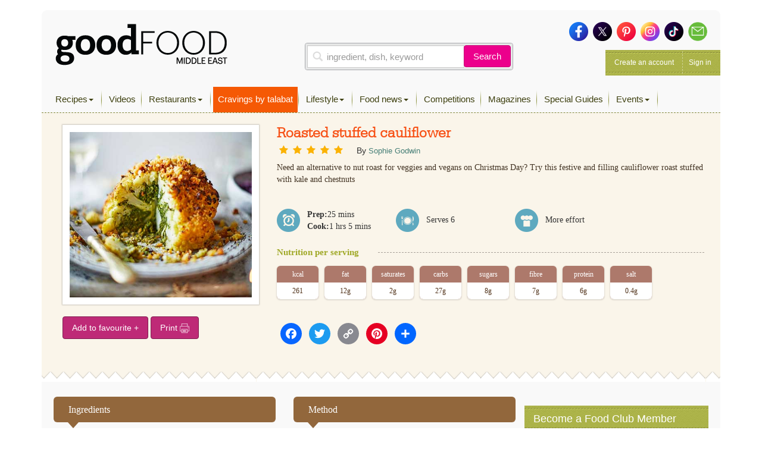

--- FILE ---
content_type: text/html; charset=utf-8
request_url: https://www.google.com/recaptcha/api2/aframe
body_size: 266
content:
<!DOCTYPE HTML><html><head><meta http-equiv="content-type" content="text/html; charset=UTF-8"></head><body><script nonce="WHet5lehrXseJl0U8JYDHw">/** Anti-fraud and anti-abuse applications only. See google.com/recaptcha */ try{var clients={'sodar':'https://pagead2.googlesyndication.com/pagead/sodar?'};window.addEventListener("message",function(a){try{if(a.source===window.parent){var b=JSON.parse(a.data);var c=clients[b['id']];if(c){var d=document.createElement('img');d.src=c+b['params']+'&rc='+(localStorage.getItem("rc::a")?sessionStorage.getItem("rc::b"):"");window.document.body.appendChild(d);sessionStorage.setItem("rc::e",parseInt(sessionStorage.getItem("rc::e")||0)+1);localStorage.setItem("rc::h",'1762839194610');}}}catch(b){}});window.parent.postMessage("_grecaptcha_ready", "*");}catch(b){}</script></body></html>

--- FILE ---
content_type: text/css; charset=utf-8
request_url: https://www.bbcgoodfoodme.com/assets/css/font.css?ver=9bc465eb689d070d45bd59a6c4ac5c93
body_size: 190
content:
@font-face {
    font-family: 'ChaparralProRegular';
    src: url('/assets/fonts/chaparralpro-regular.eot');
    src: url('/assets/fonts/chaparralpro-regular.eot') format('embedded-opentype'),
         url('/assets/fonts/chaparralpro-regular.woff') format('woff'),
         url('/assets/fonts/chaparralpro-regular.ttf') format('truetype'),
         url('/assets/fonts/chaparralpro-regular.svg#ChaparralProRegular') format('svg');
}

@font-face {
    font-family: 'ChaparralProBold';
    src: url('/assets/fonts/chaparralpro-bold.eot');
    src: url('/assets/fonts/chaparralpro-bold.eot') format('embedded-opentype'),
         url('/assets/fonts/chaparralpro-bold.woff') format('woff'),
         url('/assets/fonts/chaparralpro-bold.ttf') format('truetype'),
         url('/assets/fonts/chaparralpro-bold.svg#ChaparralProBold') format('svg');
}


@font-face {
    font-family: 'HelveticaNeueLTStd77BoldCondensed';
    src: url('/assets/fonts/helveticaneueltstd-bdcn.eot');
    src: url('/assets/fonts/helveticaneueltstd-bdcn.eot') format('embedded-opentype'),
         url('/assets/fonts/helveticaneueltstd-bdcn.woff') format('woff'),
         url('/assets/fonts/helveticaneueltstd-bdcn.ttf') format('truetype'),
         url('/assets/fonts/helveticaneueltstd-bdcn.svg#HelveticaNeueLTStd77BoldCondensed') format('svg');
}

@font-face{
    font-family:"Helvetica W01 Light";
    src:url("/assets/fonts/717f8140-20c9-4892-9815-38b48f14ce2b.eot?#iefix");
    src:url("/assets/fonts/717f8140-20c9-4892-9815-38b48f14ce2b.eot?#iefix") format("eot"),
        url("/assets/fonts/03805817-4611-4dbc-8c65-0f73031c3973.woff") format("woff"),
        url("/assets/fonts/d5f9f72d-afb7-4c57-8348-b4bdac42edbb.ttf") format("truetype"),
        url("/assets/fonts/05ad458f-263b-413f-b054-6001a987ff3e.svg#05ad458f-263b-413f-b054-6001a987ff3e") format("svg");
}
@font-face{
    font-family:"Serifa W01 45 Light";
    src:url("/assets/fonts/8a261be0-67b0-4281-b1bf-59158330a8e8.eot?#iefix");
    src:url("/assets/fonts/8a261be0-67b0-4281-b1bf-59158330a8e8.eot?#iefix") format("eot"),
        url("/assets/fonts/58356123-ed4a-4811-9750-616ce4e42a42.woff") format("woff"),
        url("/assets/fonts/6874f506-2772-443a-b9d2-d1f8d75d57eb.ttf") format("truetype"),
        url("/assets/fonts/33213fec-d300-419f-8bfe-a6047634742b.svg#33213fec-d300-419f-8bfe-a6047634742b") format("svg");
}

--- FILE ---
content_type: text/css; charset=utf-8
request_url: https://www.bbcgoodfoodme.com/assets/vendor/mobile-menu/jquery-simple-mobilemenu.css?ver=9bc465eb689d070d45bd59a6c4ac5c93
body_size: 906
content:
/*
JQuery Simple MobileMenu
https://github.com/Position2/jQuery-Simple-MobileMenu
*/
/*Main style*/
body.mmactive {
  overflow: hidden;
}
#page, .page-header-touch {     -webkit-transition: all 0.5s ease-in-out 0s;
    -moz-transition: all 0.5s ease-in-out 0s;
    -o-transition: all 0.5s ease-in-out 0s;
    transition: all 0.5s ease-in-out 0s;
    /*transform: translate(0,0);
    -webkit-transform: translate(0,0);
    -o-transform: translate(0,0);
    -moz-transform: translate(0,0);*/
}
body.mmactive #page { transform: translateX(300px);
    -webkit-transform: translateX(300px); /** Chrome & Safari **/
    -o-transform: translateX(300px); /** Opera **/
    -moz-transform: translateX(300px); /** Firefox **/ }
body.mmactive #sm_menu_ham { left: 315px; }
body.mmactive .page-header-touch { left: 300px; }
.mobile_menu {
  display: none;
  position: relative;
  padding: 0;
}
.sm_menu_outer.active .mobile_menu {
  display: block;
}
.sm_menu_outer {
  height: 100%;
  overflow-y: scroll;
  overflow-x: hidden;
  position: fixed;
  left: 0;
  bottom: 0;
  z-index: -9;
  width: 100%;
  opacity: 0;
  background-color: #404040;
  -webkit-transition: opacity 0.2s;
  -moz-transition: opacity 0.2s;
  transition: opacity 0.2s;
  padding: 15px;
  max-width: 300px;
}
.sm_menu_outer.active {
  opacity: 1;
  z-index: 999;
}
.sm_menu_outer .mobile_menu li.back a {
  padding: 20px 5px 20px 55px;
  background: url("images/back.png") no-repeat scroll 15px center / 16px auto;
}
.sm_menu_outer .mobile_menu a {
    color: #ffffff;
    display: block;
    font-family: "Helvetica Neue", Helvetica, Arial, sans-serif;
    letter-spacing: 1px;
    padding: 12px 15px;
    text-decoration: none;
    font-size: 15px;
    font-style: normal;
}
/*Sub Menu anim */
.sm_menu_outer .mobile_menu .submenu {
  background-color: #404040;
  height: 100%;
  position: absolute;
  right: -110%;
  top: 0;
  transition: all 0.5s ease 0s;
  width: 100%;
  z-index: 999;
  padding: 0;
}
.sm_menu_outer .mobile_menu li.active>.submenu {
  right: 0;
}
.sm_menu_outer .mobile_menu li {
  list-style-type: none;
  border-bottom: 0.5px solid rgba(0, 0, 0, 0);
  border-image: linear-gradient(to right, rgba(0, 0, 0, 0) 0%, #2a2a2a 20%, #2a2a2a 50%, #2a2a2a 80%, rgba(0, 0, 0, 0) 100%) 0 0 1 0;
  color: #ffffff;
}
.sm_menu_outer .mobile_menu li a { width: 100%; white-space: nowrap; overflow: hidden; text-overflow: ellipsis; }
.sm_menu_outer .mobile_menu li.hasChild>a {
  background: url("images/next.png") no-repeat scroll 95% center / 16px auto;
  padding-right: 41px;
}
/*Hamburger Animation */
#sm_menu_ham {
  cursor: pointer;
  float: left;
  height: 25px;
  position: fixed;
  right: 5px;
  -webkit-transform: rotate(0deg);
  -moz-transform: rotate(0deg);
  transform: rotate(0deg);
  -webkit-transition: all 0.5s ease-in-out 0s;
  -moz-transition: all 0.5s ease-in-out 0s;
  -o-transition: all 0.5s ease-in-out 0s;
  transition: all 0.5s ease-in-out 0s;
  width: 80px;
  top: 15px;
  left: 15px;
  z-index: 55;
}
#sm_menu_ham span {
  background-color: #FFFFFF;
  border-radius: 5px;
  display: block;
  height: 2px;
  left: 0;
  opacity: 1;
  position: absolute;
  -webkit-transform: rotate(0deg);
  -moz-transform: rotate(0deg);
  transform: rotate(0deg);
  -webkit-transition: all 0.25s ease-in-out 0s;
  -moz-transition: all 0.25s ease-in-out 0s;
  -o-transition: all 0.25s ease-in-out 0s;
  transition: all 0.25s ease-in-out 0s;
  width: 30px;
}
#sm_menu_ham span:nth-child(1) {
  top: 0;
}
#sm_menu_ham span:nth-child(2),
#sm_menu_ham span:nth-child(3) {
  top: 10px;
}
#sm_menu_ham span:nth-child(4) {
  top: 20px;
}
#sm_menu_ham.open span:nth-child(1) {
  left: 50%;
  top: 18px;
  width: 0;
}
#sm_menu_ham.open span:nth-child(2) {
  -webkit-transform: rotate(45deg);
  -moz-transform: rotate(45deg);
  transform: rotate(45deg);
}
#sm_menu_ham.open span:nth-child(3) {
  -webkit-transform: rotate(-45deg);
  -moz-transform: rotate(-45deg);
  transform: rotate(-45deg);
}
#sm_menu_ham.open span:nth-child(4) {
  left: 50%;
  top: 18px;
  width: 0;
}
/*@media (min-width: 0px) and (max-width: 767px) {}
@media (min-width: 768px) and (max-width: 991px) {}
@media (min-width: 992px) and (max-width: 1024px) {}*/
@media (min-width: 1200px) {
  #sm_menu_ham,
  .sm_menu_outer {
    display: none;
  }
}
@media (max-width: 1200px) {
  .menu-description { display: none; }
  .yamm-content .link-list .col-md-3, .yamm-content .col-md-10 { width: 100%; }
  .link-list h4 { border-bottom: 1px solid #333333; margin: 0; }
}

--- FILE ---
content_type: application/javascript; charset=utf-8
request_url: https://www.bbcgoodfoodme.com/assets/js/global.js?ver=1.1.0
body_size: 5044
content:
/* global bbcgoodfood_meScreenReaderText */
(function ($) {
    
    function init() {
        var imgDefer = document.getElementsByTagName('img');
        for (var i=0; i<imgDefer.length; i++) {
            if(imgDefer[i].getAttribute('data-src')) {
                imgDefer[i].setAttribute('src',imgDefer[i].getAttribute('data-src'));
            }
        }
    }
    window.onload = init;
    
    if($('.svg-image').length > 0) {
        $('.svg-image').svgmagic();
    }
        
    $('.selectpicker').selectpicker();
    
    if($('.parsley-validate').length) {
        $('.parsley-validate').parsley({
            classHandler: function (el) {
                return el.$element.closest('.form-group'); //working
            },
        });
    }
    
    if (typeof background_image_1280px900  !== "undefined" && typeof background_image_1366px768  !== "undefined" && typeof background_image_1440px1024  !== "undefined" && typeof default_background_image  !== "undefined") {
        $(window).resize(function(e){
            brandedbgClickarea();
            setBackground();
        });

        brandedbgClickarea();
        setBackground();
    }
    
    if ($('.gallery-icon a').length) {
        $('.gallery-icon a').simpleLightbox();
    }
    if ($('[data-toggle="tooltip"]').length) {
        $('[data-toggle="tooltip"]').tooltip();
    }
    
    $(document).on('change', '.switcher', function(e) {
        window.location = this.options[e.target.selectedIndex].value;
    });
    $(document).on('change', '.filter', function(e) {
        var url = this.options[e.target.selectedIndex].value;
        window.location = url;
    });
    $( ".navbar-nav .dropdown" ).mouseenter(function() {
        $(this).addClass('open');
    }).mouseleave(function() {
        $(this).removeClass('open');
    });
    if($('.responsive-carousel').length) {
        $('.responsive-carousel').slick({
            dots: false,
            infinite: false,
            speed: 300,
            slidesToShow: 4,
            slidesToScroll: 4,
            responsive: [
              {
                breakpoint: 1024,
                settings: {
                  slidesToShow: 3,
                  slidesToScroll: 3,
                  infinite: true,
                  dots: true
                }
              },
              {
                breakpoint: 600,
                settings: {
                  slidesToShow: 2,
                  slidesToScroll: 2
                }
              },
              {
                breakpoint: 480,
                settings: {
                  slidesToShow: 1,
                  slidesToScroll: 1
                }
              }
              // You can unslick at a given breakpoint now by adding:
              // settings: "unslick"
              // instead of a settings object
            ]
        });
    }
    if($('.responsive-slider').length) {
        $('.responsive-slider').slick();
    }
    
    $('body').on('click', '#search-icon-id', function(e){
        e.preventDefault();
        $('.search-form').show();
    });
    $('body').on('click', '#cancel-search', function(e){
        e.preventDefault();
        $('.search-form').hide();
    });
    // Variables and DOM Caching.
    var $body = $('body'),
            $customHeader = $body.find('.custom-header'),
            $branding = $customHeader.find('.site-branding'),
            $navigation = $body.find('.navigation-top'),
            $navWrap = $navigation.find('.wrap'),
            $navMenuItem = $navigation.find('.menu-item'),
            $menuToggle = $navigation.find('.menu-toggle'),
            $menuScrollDown = $body.find('.menu-scroll-down'),
            $sidebar = $body.find('#secondary'),
            $entryContent = $body.find('.entry-content'),
            $formatQuote = $body.find('.format-quote blockquote'),
            isFrontPage = $body.hasClass('bbcgoodfood_me-front-page') || $body.hasClass('home blog'),
            navigationFixedClass = 'site-navigation-fixed',
            navigationHeight,
            navigationOuterHeight,
            navPadding,
            navMenuItemHeight,
            idealNavHeight,
            navIsNotTooTall,
            headerOffset,
            menuTop = 0,
            resizeTimer;

    // Ensure the sticky navigation doesn't cover current focused links.
    $('a[href], area[href], input:not([disabled]), select:not([disabled]), textarea:not([disabled]), button:not([disabled]), iframe, object, embed, [tabindex], [contenteditable]', '.site-content-contain').filter(':visible').focus(function () {
        if ($navigation.hasClass('site-navigation-fixed')) {
            var windowScrollTop = $(window).scrollTop(),
                    fixedNavHeight = $navigation.height(),
                    itemScrollTop = $(this).offset().top,
                    offsetDiff = itemScrollTop - windowScrollTop;

            // Account for Admin bar.
            if ($('#wpadminbar').length) {
                offsetDiff -= $('#wpadminbar').height();
            }

            if (offsetDiff < fixedNavHeight) {
                $(window).scrollTo(itemScrollTop - (fixedNavHeight + 50), 0);
            }
        }
    });

    // Set properties of navigation.
    function setNavProps() {
        navigationHeight = $navigation.height();
        navigationOuterHeight = $navigation.outerHeight();
        navPadding = parseFloat($navWrap.css('padding-top')) * 2;
        navMenuItemHeight = $navMenuItem.outerHeight() * 2;
        idealNavHeight = navPadding + navMenuItemHeight;
        navIsNotTooTall = navigationHeight <= idealNavHeight;
    }

    // Make navigation 'stick'.
    function adjustScrollClass() {

        // Make sure we're not on a mobile screen.
        if ('none' === $menuToggle.css('display')) {

            // Make sure the nav isn't taller than two rows.
            if (navIsNotTooTall) {

                // When there's a custom header image or video, the header offset includes the height of the navigation.
                if (isFrontPage && ($body.hasClass('has-header-image') || $body.hasClass('has-header-video'))) {
                    headerOffset = $customHeader.innerHeight() - navigationOuterHeight;
                } else {
                    headerOffset = $customHeader.innerHeight();
                }

                // If the scroll is more than the custom header, set the fixed class.
                if ($(window).scrollTop() >= headerOffset) {
                    $navigation.addClass(navigationFixedClass);
                } else {
                    $navigation.removeClass(navigationFixedClass);
                }

            } else {

                // Remove 'fixed' class if nav is taller than two rows.
                $navigation.removeClass(navigationFixedClass);
            }
        }
    }

    // Set margins of branding in header.
    function adjustHeaderHeight() {
        if ('none' === $menuToggle.css('display')) {

            // The margin should be applied to different elements on front-page or home vs interior pages.
            if (isFrontPage) {
                $branding.css('margin-bottom', navigationOuterHeight);
            } else {
                $customHeader.css('margin-bottom', navigationOuterHeight);
            }

        } else {
            $customHeader.css('margin-bottom', '0');
            $branding.css('margin-bottom', '0');
        }
    }

    // Set icon for quotes.
    function setQuotesIcon() {
        $(bbcgoodfood_meScreenReaderText.quote).prependTo($formatQuote);
    }

    // Add 'below-entry-meta' class to elements.
    function belowEntryMetaClass(param) {
        var sidebarPos, sidebarPosBottom;

        if (!$body.hasClass('has-sidebar') || (
                $body.hasClass('search') ||
                $body.hasClass('single-attachment') ||
                $body.hasClass('error404') ||
                $body.hasClass('bbcgoodfood_me-front-page')
                )) {
            return;
        }

        sidebarPos = $sidebar.offset();
        sidebarPosBottom = sidebarPos.top + ($sidebar.height() + 28);

        $entryContent.find(param).each(function () {
            var $element = $(this),
                    elementPos = $element.offset(),
                    elementPosTop = elementPos.top;

            // Add 'below-entry-meta' to elements below the entry meta.
            if (elementPosTop > sidebarPosBottom) {
                $element.addClass('below-entry-meta');
            } else {
                $element.removeClass('below-entry-meta');
            }
        });
    }

    /*
     * Test if inline SVGs are supported.
     * @link https://github.com/Modernizr/Modernizr/
     */
    function supportsInlineSVG() {
        var div = document.createElement('div');
        div.innerHTML = '<svg/>';
        return 'http://www.w3.org/2000/svg' === ('undefined' !== typeof SVGRect && div.firstChild && div.firstChild.namespaceURI);
    }

    /**
     * Test if an iOS device.
     */
    function checkiOS() {
        return /iPad|iPhone|iPod/.test(navigator.userAgent) && !window.MSStream;
    }

    /*
     * Test if background-attachment: fixed is supported.
     * @link http://stackoverflow.com/questions/14115080/detect-support-for-background-attachment-fixed
     */
    function supportsFixedBackground() {
        var el = document.createElement('div'),
                isSupported;

        try {
            if (!('backgroundAttachment' in el.style) || checkiOS()) {
                return false;
            }
            el.style.backgroundAttachment = 'fixed';
            isSupported = ('fixed' === el.style.backgroundAttachment);
            return isSupported;
        }
        catch (e) {
            return false;
        }
    }

    // Fire on document ready.
    $(document).ready(function () {
        //document.createElement( "picture" );
        if($('picture').length > 0) {
            picturefill();
        }
        //console.log($(window).innerWidth());
        if($(window).innerWidth() < 1182) {
            $("#top-menu .dropdown-menu").toggleClass('dropdown-menu submenu');
            $("#top-menu li").removeClass('dropdown yamm-fullwidth');
            $("#top-menu").removeClass('nav navbar-nav').addClass('mobile_menu');
            setTimeout($("#top-menu").slideMobileMenu({
                "hamburgerId"   : "sm_menu_ham", 
                "wrapperClass"  : "sm_menu_outer", 
                "submenuClass"  : "submenu", 
                "onMenuLoad"    : function() { return true; }, 
                "onMenuToggle"  : function() { return true; }
            }), 1000);
            
        }
        
        // If navigation menu is present on page, setNavProps and adjustScrollClass.
        if ($navigation.length) {
            setNavProps();
            adjustScrollClass();
        }
		
		// Region Switcher
         $('.bbc_region_switch').on('change', function(e){
       
               
                var url = $(this).val();
                url = url.split('?')[0]
               
                window.location(url); 
                
                 e.stopPropagation()
             
                return;
            });
		// Region Switcher
        $('select').on('change', function () {
            if ($(this).val() == 'Other' || $(this).val().indexOf("please specify") >= 0) {
                var fieldName = $(this).attr('id');
                $(this).closest('.form-group').children('.otheroption').html('<textarea class="input-sm form-control" id="'+fieldName+'_other" name="data['+fieldName+'_other][text]" required=""  />');
            } else {
                $(this).closest('.form-group').children('.otheroption').empty();
            }
        });
        $('#reg_country').on('change', function () {
            if ($(this).val() == 'other') {
                var fieldName = $(this).attr('id');
                $(this).closest('.form-group').children('.otheroption').html('<input type="text" class="input-sm form-control" id="'+fieldName+'_other" name="data['+fieldName+'_other][text]" required=""  /><input style="display:none" type="text" id="'+fieldName+'_other_id" name="data['+fieldName+'_other_id][text]" required="" />');
                $('#field_city .input-wrapper').html('<input value="" type="text" class="input-sm form-control required" id="reg_city" name="data[reg_city][text]" maxlength="300" placeholder="Enter your current city" required="" />');
                $('#field_area .input-wrapper').html('<input value="" type="text" class="input-sm form-control required" id="reg_area" name="data[reg_area][text]" maxlength="300" placeholder="Enter your current area" required="" />');
                var options = {
                    url: "/assets/vendor/autosuggest/resources/countries.json",
                    getValue: "name",
                    list: {
                        onSelectItemEvent: function() {
                            var selectedItemValue = $("#"+fieldName+"_other").getSelectedItemData().id;
                            $("#"+fieldName+"_other_id").val(selectedItemValue);
                        },
                        match: {
                            enabled: true
                        }
                    }
		};
		$("#"+fieldName+"_other").easyAutocomplete(options);
            } else {
                $(this).closest('.form-group').children('.otheroption').empty();
                $.ajax({
                    url: city_ajax_obj.ajaxurl, // or example_ajax_obj.ajaxurl if using on frontend
                    method: "POST",
                    dataType: "json",
                    data: {
                        'action': 'get_city_ajax_request',
                        'value' : $(this).val(),
                    },
                    success:function(data) {
                        if(data.error != "") {

                        } else if(data.success != "") {
                            if(data.html != "") {
                                $('#field_city .input-wrapper').html(data.html);
                                $('#reg_city').trigger('change');
                                $('#reg_area').trigger('change');
                            }
                        }
                    },
                    error: function(errorThrown){

                    }
                });
                
            }
        });
        
        $(document).on('change','#reg_city',function() {
            if ($(this).val() == 'other') {
                var fieldName = $(this).attr('id');
                $(this).closest('.form-group').children('.otheroption').html('<input type="text" class="input-sm form-control" id="'+fieldName+'_other" name="data['+fieldName+'_other][text]" required=""  />');
                $('#field_area .input-wrapper').html('<input value="" type="text" class="input-sm form-control required" id="reg_area" name="data[reg_area][text]" maxlength="300" placeholder="Enter your current area" required="" />');
            } else {
                $(this).closest('.form-group').children('.otheroption').empty();
                $.ajax({
                    url: city_ajax_obj.ajaxurl, // or example_ajax_obj.ajaxurl if using on frontend
                    method: "POST",
                    dataType: "json",
                    data: {
                        'action': 'get_area_ajax_request',
                        'value' : $(this).val(),
                    },
                    success:function(data) {
                        if(data.error != "") {

                        } else if(data.success != "") {
                            if(data.html != "") {
                                $('#field_area .input-wrapper').html(data.html);
                                $('#reg_area').trigger('change');
                            }
                        }
                    },
                    error: function(errorThrown){

                    }
                });
                
            }
        });
        
        $(document).on('change','#reg_area',function() {
            if ($(this).val() == 'other') {
                var fieldName = $(this).attr('id');
                $(this).closest('.form-group').children('.otheroption').html('<input type="text" class="input-sm form-control" id="'+fieldName+'_other" name="data['+fieldName+'_other][text]" required=""  />');
            } else {
                $(this).closest('.form-group').children('.otheroption').empty();
            }
        });

        // If 'Scroll Down' arrow in present on page, calculate scroll offset and bind an event handler to the click event.
        if ($menuScrollDown.length) {

            if ($('body').hasClass('admin-bar')) {
                menuTop -= 32;
            }
            if ($('body').hasClass('blog')) {
                menuTop -= 30; // The div for latest posts has no space above content, add some to account for this.
            }
            if (!$navigation.length) {
                navigationOuterHeight = 0;
            }

            $menuScrollDown.click(function (e) {
                e.preventDefault();
                $(window).scrollTo('#primary', {
                    duration: 600,
                    offset: {top: menuTop - navigationOuterHeight}
                });
            });
        }

        adjustHeaderHeight();
        setQuotesIcon();
        if (true === supportsInlineSVG()) {
            document.documentElement.className = document.documentElement.className.replace(/(\s*)no-svg(\s*)/, '$1svg$2');
        }

        if (true === supportsFixedBackground()) {
            document.documentElement.className += ' background-fixed';
        }
    });
    $(window).load(function(){
        $('#reg_country').trigger('change');
        if (typeof background_image_1280px900  == "undefined" && typeof background_image_1366px768  == "undefined" && typeof background_image_1440px1024  == "undefined" && typeof default_background_image  == "undefined") {
            //$('body').css({'background-image': 'url(' + bodyImageURL + ')'});
        }
        $('.slick-slider').css('visibility', 'visible');
    })
    // If navigation menu is present on page, adjust it on scroll and screen resize.
    if ($navigation.length) {

        // On scroll, we want to stick/unstick the navigation.
        $(window).on('scroll', function () {
            adjustScrollClass();
            adjustHeaderHeight();
        });

        // Also want to make sure the navigation is where it should be on resize.
        $(window).resize(function () {
            setNavProps();
            setTimeout(adjustScrollClass, 500);
        });
    }

    $(window).resize(function () {
        clearTimeout(resizeTimer);
        resizeTimer = setTimeout(function () {
            belowEntryMetaClass('blockquote.alignleft, blockquote.alignright');
        }, 300);
        setTimeout(adjustHeaderHeight, 1000);
    });

    // Add header video class after the video is loaded.
    $(document).on('wp-custom-header-video-loaded', function () {
        $body.addClass('has-header-video');
    });
    $('.rating input').click(function() {
        $.ajax({
            url: rating_ajax_obj.ajaxurl, // or example_ajax_obj.ajaxurl if using on frontend
            method: "POST",
            dataType: "json",
            data: {
                'action': 'rating_ajax_request',
                'rate' : $(this).val(),
                'post_id' : $(this).closest('.star').data('id'),
            },
            success:function(data) {
                if(data && data.error != "") {
                    toastr_msg(false,data.error);
                } else if(data && data.success != "") {
                    toastr_msg('success', data.success);
                }
                return false;
            },
            error: function(errorThrown){
                
            }
        });
    });
    $('.fav-btn').click(function(e) {
        e.preventDefault();
        $.ajax({
            url: rating_ajax_obj.ajaxurl, // or example_ajax_obj.ajaxurl if using on frontend
            method: "POST",
            dataType: "json",
            data: {
                'action': 'bookmark_recipe_ajax_request',
                'post_id' : $(this).data('id'),
            },
            success:function(data) {
                if(data && data.error != "") {
                    toastr_msg(false,data.error);
                } else if(data && data.success != "") {
                    $('.fav-btn').removeClass('fav-btn favorite-btn').html('Added to your favourite +');
                    toastr_msg('success', data.success);
                }
                return false;
            },
            error: function(errorThrown){
                
            }
        });
    });
    $('.delete-fav-btn').click(function(e) {
        e.preventDefault();
        var post_id = $(this).data('id');
        $.ajax({
            url: rating_ajax_obj.ajaxurl, // or example_ajax_obj.ajaxurl if using on frontend
            method: "POST",
            dataType: "json",
            data: {
                'action': 'delete_bookmark_recipe_ajax_request',
                'post_id' : $(this).data('id'),
            },
            success:function(data) {
                if(data && data.error != "") {
                    toastr_msg(false,data.error);
                } else if(data && data.success != "") {
                    toastr_msg('success', data.success);
                    $('#post-'+post_id).closest('li').fadeOut().remove();
                }
                return false;
            },
            error: function(errorThrown){
                
            }
        });
    });
    
    function toastr_msg(status, msg) {
        toastr.options = { timeOut: 7000, positionClass: "toast-bottom-right", closeButton: "true" };
        if(status == 'success') {
            toastr.success(msg);
        } else if (status == 'warning') {
            toastr.warning(msg);
        }  else if (status == 'info') {
            toastr.info(msg);
        } else {
            toastr.error(msg);
        }
    }
    
    function brandedbgClickarea(){
        var containerwidth = 1140;
        if($(window).width() > containerwidth){
            var sidebannerwidth = ($(window).width() - containerwidth) / 2;
            var topclickareawidth = ((($(window).width()-30-728) / 2));
            // 30 is for the margin between the leaderboard and the background //728 is the width of the leaderboard
            $("#bglink_left").width(sidebannerwidth);
            $("#bglink_right").width(sidebannerwidth);
            $("#bglink").width(topclickareawidth);
            $("#bglink_top_right").width(topclickareawidth);
            var side_height = $(".head.clearfix").position().top -5;
            $("#bglink").height(side_height);
            $("#bglink_top_right").height(side_height);
            var leaderboardWidth = $("#div-leaderboard").width();
        }
    }

    function setBackground(){
        var window_width = $(window).width();
        if(window_width <= 1280){
            if($('body.bbcgoodfood_me-front-page').length > 0 ) {
                $('body.bbcgoodfood_me-front-page').css({"background" : "url('"+background_image_1280px900+"') center top / auto no-repeat fixed,url('"+default_background_image+"')"});
            }
        }
        if(window_width <= 1366  && window_width > 1280){
            if($('body.bbcgoodfood_me-front-page').length > 0 ) {
                $('body.bbcgoodfood_me-front-page').css({"background" : "url('"+background_image_1366px768+"') center top / auto no-repeat fixed,url('"+default_background_image+"')"});
            }
        }
        if(window_width > 1366){
            if($('body.bbcgoodfood_me-front-page').length > 0 ) {
                $('body.bbcgoodfood_me-front-page').css({"background" : "url('"+background_image_1440px1024+"') center top / auto no-repeat fixed,url('"+default_background_image+"')"});
            }
        }
    }


})(jQuery);
